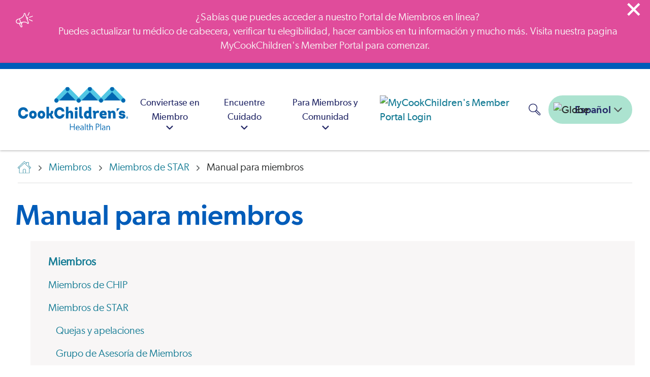

--- FILE ---
content_type: text/html; charset=utf-8
request_url: https://www.cookchp.org/es/members/star/member-handbooks/
body_size: 11927
content:




<!DOCTYPE html>
<html lang="es" >
<head>
    <meta charset="utf-8" />
    <meta http-equiv="X-UA-Compatible" content="IE=edge" />
    <meta name="viewport" content="width=device-width, initial-scale=1, maximum-scale=5" />
    <meta name="author" content="" />

<link href="https://www.cookchp.org/es/members/star/member-handbooks/" rel="canonical" />
    <meta name="title" property="title" content="Member Handbooks" />
<meta name="keywords" property="keywords" content="Member Handbooks" />
<meta name="description" property="description" content="Thank you for choosing Cook Children's Health Plan as your STAR (Medicaid) health plan. We know how important your health is to you. We will do all that we can to help you and your family with your health care needs." />

    <title> Member Handbooks</title>

    <link rel="stylesheet preload" href="/dist/fonts/fonts.css?v=1.0.0.504911232000000000" as="style" />
    <link rel="stylesheet preload" href="/dist/cc/styles.css?v=1.0.0.504911232000000000" as="style" />
    <link rel="apple-touch-icon" href="/favicon.ico" />
    <link rel="shortcut icon" href="/favicon.ico" />

    
    

    <script>
!function(T,l,y){var S=T.location,k="script",D="instrumentationKey",C="ingestionendpoint",I="disableExceptionTracking",E="ai.device.",b="toLowerCase",w="crossOrigin",N="POST",e="appInsightsSDK",t=y.name||"appInsights";(y.name||T[e])&&(T[e]=t);var n=T[t]||function(d){var g=!1,f=!1,m={initialize:!0,queue:[],sv:"5",version:2,config:d};function v(e,t){var n={},a="Browser";return n[E+"id"]=a[b](),n[E+"type"]=a,n["ai.operation.name"]=S&&S.pathname||"_unknown_",n["ai.internal.sdkVersion"]="javascript:snippet_"+(m.sv||m.version),{time:function(){var e=new Date;function t(e){var t=""+e;return 1===t.length&&(t="0"+t),t}return e.getUTCFullYear()+"-"+t(1+e.getUTCMonth())+"-"+t(e.getUTCDate())+"T"+t(e.getUTCHours())+":"+t(e.getUTCMinutes())+":"+t(e.getUTCSeconds())+"."+((e.getUTCMilliseconds()/1e3).toFixed(3)+"").slice(2,5)+"Z"}(),iKey:e,name:"Microsoft.ApplicationInsights."+e.replace(/-/g,"")+"."+t,sampleRate:100,tags:n,data:{baseData:{ver:2}}}}var h=d.url||y.src;if(h){function a(e){var t,n,a,i,r,o,s,c,u,p,l;g=!0,m.queue=[],f||(f=!0,t=h,s=function(){var e={},t=d.connectionString;if(t)for(var n=t.split(";"),a=0;a<n.length;a++){var i=n[a].split("=");2===i.length&&(e[i[0][b]()]=i[1])}if(!e[C]){var r=e.endpointsuffix,o=r?e.location:null;e[C]="https://"+(o?o+".":"")+"dc."+(r||"services.visualstudio.com")}return e}(),c=s[D]||d[D]||"",u=s[C],p=u?u+"/v2/track":d.endpointUrl,(l=[]).push((n="SDK LOAD Failure: Failed to load Application Insights SDK script (See stack for details)",a=t,i=p,(o=(r=v(c,"Exception")).data).baseType="ExceptionData",o.baseData.exceptions=[{typeName:"SDKLoadFailed",message:n.replace(/\./g,"-"),hasFullStack:!1,stack:n+"\nSnippet failed to load ["+a+"] -- Telemetry is disabled\nHelp Link: https://go.microsoft.com/fwlink/?linkid=2128109\nHost: "+(S&&S.pathname||"_unknown_")+"\nEndpoint: "+i,parsedStack:[]}],r)),l.push(function(e,t,n,a){var i=v(c,"Message"),r=i.data;r.baseType="MessageData";var o=r.baseData;return o.message='AI (Internal): 99 message:"'+("SDK LOAD Failure: Failed to load Application Insights SDK script (See stack for details) ("+n+")").replace(/\"/g,"")+'"',o.properties={endpoint:a},i}(0,0,t,p)),function(e,t){if(JSON){var n=T.fetch;if(n&&!y.useXhr)n(t,{method:N,body:JSON.stringify(e),mode:"cors"});else if(XMLHttpRequest){var a=new XMLHttpRequest;a.open(N,t),a.setRequestHeader("Content-type","application/json"),a.send(JSON.stringify(e))}}}(l,p))}function i(e,t){f||setTimeout(function(){!t&&m.core||a()},500)}var e=function(){var n=l.createElement(k);n.src=h;var e=y[w];return!e&&""!==e||"undefined"==n[w]||(n[w]=e),n.onload=i,n.onerror=a,n.onreadystatechange=function(e,t){"loaded"!==n.readyState&&"complete"!==n.readyState||i(0,t)},n}();y.ld<0?l.getElementsByTagName("head")[0].appendChild(e):setTimeout(function(){l.getElementsByTagName(k)[0].parentNode.appendChild(e)},y.ld||0)}try{m.cookie=l.cookie}catch(p){}function t(e){for(;e.length;)!function(t){m[t]=function(){var e=arguments;g||m.queue.push(function(){m[t].apply(m,e)})}}(e.pop())}var n="track",r="TrackPage",o="TrackEvent";t([n+"Event",n+"PageView",n+"Exception",n+"Trace",n+"DependencyData",n+"Metric",n+"PageViewPerformance","start"+r,"stop"+r,"start"+o,"stop"+o,"addTelemetryInitializer","setAuthenticatedUserContext","clearAuthenticatedUserContext","flush"]),m.SeverityLevel={Verbose:0,Information:1,Warning:2,Error:3,Critical:4};var s=(d.extensionConfig||{}).ApplicationInsightsAnalytics||{};if(!0!==d[I]&&!0!==s[I]){var c="onerror";t(["_"+c]);var u=T[c];T[c]=function(e,t,n,a,i){var r=u&&u(e,t,n,a,i);return!0!==r&&m["_"+c]({message:e,url:t,lineNumber:n,columnNumber:a,error:i}),r},d.autoExceptionInstrumented=!0}return m}(y.cfg);function a(){y.onInit&&y.onInit(n)}(T[t]=n).queue&&0===n.queue.length?(n.queue.push(a),n.trackPageView({})):a()}(window,document,{src: "https://js.monitor.azure.com/scripts/b/ai.2.gbl.min.js", crossOrigin: "anonymous", cfg: {instrumentationKey: 'ad436d17-acdc-4c4e-b4cb-ae6caef0b7ff', disableCookiesUsage: false }});
</script>

    <script type="application/ld+json" id="schemaBrand">
{
	"@context" : "http://schema.org",
	"@type" : "MedicalOrganization",
	"name" : "Cook Children's Health Care System",
	"alternateName" : ["Cook Children's Hospital","Cook Children's","Cook Childrens","Cook Hospital"],
	"brand" : "Cook Children's Health Care System",
	"location" : {
		"@type" : "Place",
		"address" : {
			"@type" : "PostalAddress",
			"streetAddress"		: "801 7th Ave",
			"addressLocality"	: "Fort Worth",
			"addressRegion"		: "TX",
			"postalCode"		: "76104",
			"addressCountry"	: "US"
		},
		"amenityFeature" : ["Wheelchair accessible entrance","Wheelchair accessible restroom"],
		"hasMap" : "https://goo.gl/maps/yW2iWMZwFvMkDS538",
		"geo" : {
			"@type": "GeoCoordinates",
			"latitude": "32.736276",
			"longitude": "-97.341191"
		},
		"smokingAllowed" : "False"
	},
	"url" : "https://cookchildrens.org",
	"logo": {
		"@type": "ImageObject",
		"representativeOfPage" : "True",
		"caption" : "Cook Children's Health Care System logo",
		"url": "https://cookchildrens.org/SiteCollectionImages/schema/logo-cookchildrens.png"
	},
	"image": {
		"@type": "ImageObject",
		"representativeOfPage" : "True",
		"caption" : "Cook Children's Health Care System photo",
		"url": "https://cookchildrens.org/SiteCollectionImages/Main/medical-center/bkgd-cookchildrensmedcenter2.jpg"
	},
	"slogan" : "Knowing that every child's life is sacred, it is the Promise of Cook Children's to improve the health of every child through the prevention and treatment of illness, disease and injury.",
	"description" : "Cook Children's offers more than 60 primary, specialty and urgent care locations throughout Texas. Improving the health of children through the prevention and treatment of illness, disease and injury.", 
	"sameAs" : [
			"http://www.facebook.com/cookchildrens",
			"http://www.twitter.com/cookchildrens",
			"https://www.linkedin.com/company/cook-children%27s-health-care-system",
			"https://www.youtube.com/cookchildrens",
			"https://www.instagram.com/cookchildrens",
			"https://en.wikipedia.org/wiki/Cook_Children%27s_Medical_Center"
		],
	"contactPoint" : [
	{
		"@type" : "ContactPoint",
		"contactType" : "customer service",
		"telephone" : "+1-682-885-4000",
		"email"		: "social@cookchildrens.org",
		"hoursAvailable" : "Mo-Su"
	},{
		"@type" : "ContactPoint",
		"contactType" : "Emergency referral/admission",
		"description" : "For emergency referrals.",
		"hoursAvailable" : "Mo-Su",
		"telephone"	: "+1-800-543-4878",
		"url" : "https://cookchildrens.org/locations/Pages/emergency-services.aspx"
	},{
		"@type" : "ContactPoint",
		"contactType" : "International referrals",
		"description" : "Our International Patient Services team will review each case and recommend the best treatment plan for a child visiting Cook Children's.",
		"hoursAvailable" : "Mo-Su",
		"telephone"	: "+1-682-885-4685",
		"url" : "https://cookchildrens.org/international/"
	}
	],
	"subOrganization" : [
	{
		"@type": "MedicalOrganization",
		"name" : "Cook Children's Medical Center",
		"url" : "https://cookchildrens.org/medical-center/",
		"description" : "The medical center is the cornerstone of Cook Children's, and offers advanced technologies, research and treatments, surgery, rehabilitation and ancillary services all designed to meet children's needs."
	},{
		"@type": "MedicalOrganization",
		"name" : "Cook Children's Physician Network",
		"url" : "https://cookchildrens.org/professionals/physician-network/",
		"description" : "Cook Children's Physician Network is the largest pediatric multi-specialty physician group in North Texas."
	},{
		"@type": "MedicalOrganization",
		"name" : "Cook Children's Home Health",
		"url" : "http://www.cookchildrenshomehealth.com/",
		"description" : "An alternative to hospital care for pediatric patients whose diseases or conditions allow them to continue recovery or rehabilitation at home."
	},{
		"@type": "Organization",
		"name" : "Cook Children's Health Plan",
		"url" : "http://www.cookchp.org/",
		"description" : "Providing health care for CHIP and STAR (Medicaid) members in Tarrant, Johnson, Denton, Parker, Hood, and Wise counties."
	}
	],
	"diversityPolicy" : "https://cookchildrens.org/about/compliance/Pages/Non-Discrimination-Policy.aspx",
	"ethicsPolicy" : "https://cookchildrens.org/about/compliance/Pages/Patient-Rights-and-Responsibilities.aspx",
	"potentialAction" : {
		"@type" : "SearchAction",
		"target" : "https://cookchildrens.org/search/Pages/default.aspx?k={k}"
	}
}
</script>

    

<script type="application/ld+json" id="schemaBreadcrumbs">
        {"@context":"https://schema.org","@type":"BreadcrumbList","itemListElement":[{"@type":"ListItem","item":{"@type":"Thing","@id":"https://www.cookchp.org/es/","name":"Cook Children\u0027s Health Plan"},"position":1},{"@type":"ListItem","item":{"@type":"Thing","@id":"https://www.cookchp.org/es/members/","name":"Miembros"},"position":2},{"@type":"ListItem","item":{"@type":"Thing","@id":"https://www.cookchp.org/es/members/star/","name":"Miembros de STAR"},"position":3},{"@type":"ListItem","item":{"@type":"Thing","@id":"https://www.cookchp.org/es/members/star/member-handbooks/","name":"Manual para miembros"},"position":4}]}
</script>

    <style>
.desktop .main-nav .brand .brand-image {min-width: 335px;height:auto;margin-right:30px;margin-top:10px;}

.desktop .main-nav .nav-item-dropdown .nav-item-link, .desktop .main-nav .nav-item-dropdown button, .desktop .main-nav .nav-item .nav-item-link, .desktop .main-nav .nav-item button {text-align:center;}

.media-card-text {flex: 1 1 0;}
.media-card-wrapper { width: 100%; }

.navbar.mobile .navbar-logo {max-height: 51px;}

.grant-program-criteria-list li:before {color: #2fb88a; content: "✓";}

.no-scroll { height: 100%; }
</style>



    <meta property="og:title" content="Member Handbooks" />
<meta property="og:type" content="website" />
<meta name="twitter:title" content="Member Handbooks" />
<meta name="twitter:card" content="summary" />
<meta property="og:description" content="Thank you for choosing Cook Children's Health Plan as your STAR (Medicaid) health plan. We know how important your health is to you. We will do all that we can to help you and your family with your health care needs." />
<meta name="twitter:description" content="Thank you for choosing Cook Children's Health Plan as your STAR (Medicaid) health plan. We know how important your health is to you. We will do all that we can to help you and your family with your health care needs." />
<meta property="og:image" content="https://www.cookchp.org/siteassets/images/social/og-cchp-default.jpg" />
<meta name="twitter:image" content="https://www.cookchp.org/siteassets/images/social/og-cchp-default.jpg" />

    <!-- Google Tag Manager -->
<script>
   dataLayer = [];
   (function (w, d, s, l, i) {
       w[l] = w[l] || []; w[l].push({
           'gtm.start':
                new Date().getTime(), event: 'gtm.js'
       }); var f = d.getElementsByTagName(s)[0],
             j = d.createElement(s), dl = l != 'dataLayer' ? '&l=' + l : ''; j.async = true; j.src =
             'https://www.googletagmanager.com/gtm.js?id=' + i + dl; f.parentNode.insertBefore(j, f);
   })(window, document, 'script', 'dataLayer', 'GTM-P7KFJ9Q');
</script>
<!-- End Google Tag Manager -->

    

        <script src="https://cdn.amplitude.com/libs/analytics-browser-2.11.8-min.js.gz"></script>
        <script>
            window.amplitude.init('ea0611ad819799a5b7d62fd790b0786f', {
                "fetchRemoteConfig": true,
                autocapture: {
                    attribution: true,
                    pageViews: true,
                    sessions: true,
                    formInteractions: false,
                    fileDownloads: true,
                    elementInteractions: false,
                },
            });
        </script>
</head>
<body>
    <!-- Google Tag Manager (noscript) -->
<noscript>
    <iframe src="https://www.googletagmanager.com/ns.html?id=GTM-P7KFJ9Q" height="0" width="0" style="display: none; visibility: hidden"></iframe>
</noscript>
<!-- End Google Tag Manager (noscript) -->

    



    <section class="small  banner-dismissible  dismiss"
            style="background-color: #E04C9B; color: #FFFFFF;"
            data-name="Alert-"
            data-value="aeecc630-e2a2-4cff-8a8e-c1b6be867744"
            data-exp="7">
        <div class="container">
                <button type="button" aria-label="close" class="close GTMBUTTON" classname="close">
                    x
                </button>
            

<div class="rich-text"><p style="color: #f8f6f6;"><img style="float: left; max-width: 35px;" src="/siteassets/images/icons/icon-megaphone-white-01.png" alt="icon-megaphone-white-01.png"> &iquest;Sab&iacute;as que puedes acceder a nuestro Portal de Miembros en l&iacute;nea? <br>Puedes actualizar tu m&eacute;dico de cabecera, verificar tu elegibilidad, hacer cambios en tu informaci&oacute;n y mucho m&aacute;s. Visita nuestra pagina <a title="MyCookChildren's Member Portal" href="https://mycookchildrens.cookchp.org/MyChartHealthPlan/Authentication/Login?lang=es-US" target="_blank" rel="noopener">MyCookChildren's Member Portal</a> para comenzar.</p></div>

        </div>
    </section>


    


<header class="header "
        style=""
        data-react-component="MainNavigation"
        data-props="{&quot;mainNav&quot;:[{&quot;categoryTitle&quot;:&quot;Conviertase en Miembro&quot;,&quot;columns&quot;:[{&quot;columnId&quot;:&quot;1b9bd2ae-7cf0-4c94-a9cf-1c13ed806080&quot;,&quot;title&quot;:&quot;Como califico?&quot;,&quot;showSearch&quot;:false,&quot;searchPlaceHolderText&quot;:&quot;&quot;,&quot;searchVerticalUrl&quot;:&quot;&quot;,&quot;links&quot;:[{&quot;title&quot;:&quot;Conviertase en Miembro&quot;,&quot;link&quot;:&quot;/es/join/&quot;,&quot;linkAriaLabel&quot;:&quot;Conviertase en Miembro&quot;,&quot;openInNewWindow&quot;:false},{&quot;title&quot;:&quot;Como hacer la solicitud&quot;,&quot;link&quot;:&quot;/es/join/how-to-apply/&quot;,&quot;linkAriaLabel&quot;:&quot;Como hacer la solicitud&quot;,&quot;openInNewWindow&quot;:false},{&quot;title&quot;:&quot;Asistencia para presentar la solicitud&quot;,&quot;link&quot;:&quot;/es/join/how-to-apply/application-assistance/&quot;,&quot;linkAriaLabel&quot;:&quot;Asistencia para presentar la solicitud&quot;,&quot;openInNewWindow&quot;:false}]},{&quot;columnId&quot;:&quot;e84c4ad7-5c83-46fe-aac2-550e5ddfa37c&quot;,&quot;title&quot;:&quot;Sobre Nosotros&quot;,&quot;showSearch&quot;:false,&quot;searchPlaceHolderText&quot;:&quot;&quot;,&quot;searchVerticalUrl&quot;:&quot;&quot;,&quot;links&quot;:[{&quot;title&quot;:&quot;Beneficios para Miembros&quot;,&quot;link&quot;:&quot;/es/join/benefits/&quot;,&quot;linkAriaLabel&quot;:&quot;Beneficios para Miembros&quot;,&quot;openInNewWindow&quot;:false},{&quot;title&quot;:&quot;Sobre Nosotros&quot;,&quot;link&quot;:&quot;/es/join/about-us/&quot;,&quot;linkAriaLabel&quot;:&quot;Sobre Nosotros&quot;,&quot;openInNewWindow&quot;:false},{&quot;title&quot;:&quot;Contactenos&quot;,&quot;link&quot;:&quot;/es/join/contact-us/&quot;,&quot;linkAriaLabel&quot;:&quot;Contactenos&quot;,&quot;openInNewWindow&quot;:false}]}]},{&quot;categoryTitle&quot;:&quot;Encuentre Cuidado&quot;,&quot;columns&quot;:[{&quot;columnId&quot;:&quot;b05b9346-e291-40fb-ac7d-f82fc194c7a2&quot;,&quot;title&quot;:&quot;Buscador de Proveedores&quot;,&quot;showSearch&quot;:false,&quot;searchPlaceHolderText&quot;:&quot;&quot;,&quot;searchVerticalUrl&quot;:&quot;&quot;,&quot;links&quot;:[{&quot;title&quot;:&quot;Buscador de Proveedores&quot;,&quot;link&quot;:&quot;/es/provider-search/&quot;,&quot;linkAriaLabel&quot;:&quot;Buscador de Proveedores&quot;,&quot;openInNewWindow&quot;:false}]}]},{&quot;categoryTitle&quot;:&quot;Para Miembros y Comunidad&quot;,&quot;ctaBlock&quot;:{&quot;heading&quot;:&quot;Portal para Miembros&quot;,&quot;text&quot;:&quot;\u003cp\u003eIngese para revisar su cobertura, revisar reclamos y autorizaciones, reemplazar una tarjeta de identificacion y mas. Aun no es miembro? Inscribase ahora o aprenda mas sobre los beneficios de miembro.\u003c/p\u003e&quot;,&quot;button&quot;:{&quot;label&quot;:&quot;Iniciar sesion&quot;,&quot;link&quot;:&quot;https://mycookchildrens.cookchp.org/MyChartHealthPlan/Authentication/Login?&quot;,&quot;target&quot;:&quot;_blank&quot;,&quot;relationship&quot;:&quot;noreferrer&quot;,&quot;buttonClass&quot;:&quot;score-button primary&quot;,&quot;componentName&quot;:&quot;Button&quot;}},&quot;columns&quot;:[{&quot;columnId&quot;:&quot;c547618a-d6b9-4681-bd8d-8d478562bfa7&quot;,&quot;title&quot;:&quot;Basicos para Miembros&quot;,&quot;showSearch&quot;:false,&quot;searchPlaceHolderText&quot;:&quot;&quot;,&quot;searchVerticalUrl&quot;:&quot;&quot;,&quot;links&quot;:[{&quot;title&quot;:&quot;Miembros CHIP&quot;,&quot;link&quot;:&quot;/es/members/chip/&quot;,&quot;linkAriaLabel&quot;:&quot;Miembros CHIP&quot;,&quot;openInNewWindow&quot;:false},{&quot;title&quot;:&quot;Miembros STAR&quot;,&quot;link&quot;:&quot;/es/members/star/&quot;,&quot;linkAriaLabel&quot;:&quot;Miembros STAR&quot;,&quot;openInNewWindow&quot;:false},{&quot;title&quot;:&quot;Miembros STAR Kids&quot;,&quot;link&quot;:&quot;/es/members/star-kids/&quot;,&quot;linkAriaLabel&quot;:&quot;Miembros STAR Kids&quot;,&quot;openInNewWindow&quot;:false},{&quot;title&quot;:&quot;Servicios de Valor Agregado&quot;,&quot;link&quot;:&quot;/es/members/value-added-services/&quot;,&quot;linkAriaLabel&quot;:&quot;Servicios de Valor Agregado&quot;,&quot;openInNewWindow&quot;:false},{&quot;title&quot;:&quot;Miembros embarazadas&quot;,&quot;link&quot;:&quot;/es/members/pregnant-members/&quot;,&quot;linkAriaLabel&quot;:&quot;Miembros embarazadas&quot;,&quot;openInNewWindow&quot;:false},{&quot;title&quot;:&quot;Programa Healthy Texas Women&quot;,&quot;link&quot;:&quot;/es/members/healthy-texas-women-program/&quot;,&quot;linkAriaLabel&quot;:&quot;Programa Healthy Texas Women&quot;,&quot;openInNewWindow&quot;:false},{&quot;title&quot;:&quot;Programas de Coordinacion de Servicio&quot;,&quot;link&quot;:&quot;/es/members/care-management-programs/&quot;,&quot;linkAriaLabel&quot;:&quot;Programas de Coordinacion de Servicio&quot;,&quot;openInNewWindow&quot;:false},{&quot;title&quot;:&quot;Farmacia para Miembros&quot;,&quot;link&quot;:&quot;/es/members/pharmacy/&quot;,&quot;linkAriaLabel&quot;:&quot;Farmacia para Miembros&quot;,&quot;openInNewWindow&quot;:false}]},{&quot;columnId&quot;:&quot;954a76eb-1e10-4ad1-bda8-a14c11bae7d2&quot;,&quot;title&quot;:&quot;Educacion para Miembros&quot;,&quot;showSearch&quot;:false,&quot;searchPlaceHolderText&quot;:&quot;&quot;,&quot;searchVerticalUrl&quot;:&quot;&quot;,&quot;links&quot;:[{&quot;title&quot;:&quot;Noticias HHSC&quot;,&quot;link&quot;:&quot;/es/members/hhsc-news/&quot;,&quot;linkAriaLabel&quot;:&quot;Noticias HHSC&quot;,&quot;openInNewWindow&quot;:false},{&quot;title&quot;:&quot;Noticias para Miembros&quot;,&quot;link&quot;:&quot;/es/members/member-news/&quot;,&quot;linkAriaLabel&quot;:&quot;Noticias para Miembros&quot;,&quot;openInNewWindow&quot;:false},{&quot;title&quot;:&quot;Recursos&quot;,&quot;link&quot;:&quot;/es/members/resources/&quot;,&quot;linkAriaLabel&quot;:&quot;Recursos&quot;,&quot;openInNewWindow&quot;:false},{&quot;title&quot;:&quot;My Wellness Screening&quot;,&quot;link&quot;:&quot;/es/members/my-wellness-screening-espanol/&quot;,&quot;linkAriaLabel&quot;:&quot;My Wellness Screening&quot;,&quot;openInNewWindow&quot;:false}]},{&quot;columnId&quot;:&quot;94ba2662-97f4-4254-836b-f3421f62b2ee&quot;,&quot;title&quot;:&quot;Informacion para la Comunidad&quot;,&quot;showSearch&quot;:false,&quot;searchPlaceHolderText&quot;:&quot;&quot;,&quot;searchVerticalUrl&quot;:&quot;&quot;,&quot;links&quot;:[{&quot;title&quot;:&quot;Alcance comunitario&quot;,&quot;link&quot;:&quot;/es/relaciones-comunitarias/&quot;,&quot;linkAriaLabel&quot;:&quot;Alcance comunitario&quot;,&quot;openInNewWindow&quot;:false},{&quot;title&quot;:&quot;Recursos para el Miembro&quot;,&quot;link&quot;:&quot;/es/members/resources/&quot;,&quot;linkAriaLabel&quot;:&quot;Recursos para el Miembro&quot;,&quot;openInNewWindow&quot;:false}]}]}],&quot;iconLink&quot;:{&quot;iconUrl&quot;:&quot;/globalassets/topnavaccount.svg&quot;,&quot;iconAltText&quot;:&quot;MyCookChildren\u0027s Member Portal Login&quot;,&quot;link&quot;:&quot;https://mycookchildrens.cookchp.org/MyChartHealthPlan/Authentication/Login?&quot;,&quot;linkAriaLabel&quot;:&quot;MyCookChildren\u0027s Member Portal Login&quot;,&quot;openInNewWindow&quot;:false},&quot;languages&quot;:{&quot;iconUrl&quot;:&quot;/globalassets/icons/language-globe2.svg&quot;,&quot;iconAltText&quot;:&quot;Globe&quot;,&quot;enabled&quot;:true,&quot;languageNodes&quot;:[{&quot;title&quot;:&quot;English&quot;,&quot;link&quot;:&quot;/members/star/member-handbooks/&quot;,&quot;selected&quot;:false},{&quot;title&quot;:&quot;Espa&#xF1;ol&quot;,&quot;link&quot;:&quot;/es/members/star/member-handbooks/&quot;,&quot;selected&quot;:true}]},&quot;logo&quot;:{&quot;homeUrl&quot;:&quot;/es/&quot;,&quot;homeUrlAriaLabel&quot;:&quot;Cook Children\u0027s Health Plan&quot;,&quot;logoSrc&quot;:&quot;/siteassets/images/cchp_standard_spot.svg&quot;,&quot;altText&quot;:&quot;Cook Children\u0027s&quot;,&quot;openInNewWindow&quot;:false},&quot;hideSearch&quot;:false,&quot;searchBar&quot;:{&quot;menuIconUrl&quot;:&quot;/siteassets/images/topnavsearch2.svg&quot;,&quot;menuIconAltText&quot;:&quot;Search&quot;,&quot;searchPlaceholder&quot;:&quot; Ingrese palabra clave&quot;,&quot;searchButtonIcon&quot;:&quot;&quot;,&quot;searchButtonAltText&quot;:&quot;Search&quot;,&quot;searchPageUrl&quot;:&quot;/es/search/&quot;,&quot;predefinedSearch&quot;:{&quot;label&quot;:&quot;Busquedas Populares&quot;,&quot;keywords&quot;:[{&quot;term&quot;:&quot;CHIP&quot;,&quot;value&quot;:&quot;CHIP&quot;,&quot;ariaLabel&quot;:&quot;CHIP&quot;}]}}}">
</header>

    <main class="page-wrapper">
        



<main class="page-wrapper">
    


<div class="breadcrumb-wrapper container">
    <ol class="breadcrumb">
        <li class="breadcrumb-item">
                <a href="/">
                    <span class="breadcrumb-home-icon">
                        



<svg width="26px" height="24px" viewBox="0 0 26 24" version="1.1" xmlns="http://www.w3.org/2000/svg" xmlns:xlink="http://www.w3.org/1999/xlink"><title>Home</title><g id="Location-Detail-V1" stroke="none" stroke-width="1" fill="none" fill-rule="evenodd"><g id="Location-Detail-Desktop1" transform="translate(-225.000000, -160.000000)"><rect fill="#FFFFFF" x="0" y="0" width="1920" height="7434"></rect><g id="breadcrumb" transform="translate(225.000000, 155.000000)" fill="#147B94" fill-rule="nonzero"><g id="home-icon" transform="translate(0.000000, 5.000000)"><path d="M25.7400567,11.8588478 C25.7400567,11.8588478 25.7400567,11.8588478 25.7400567,11.8588478 L21.7667593,8.06530612 L21.7667593,2.15468871 C21.7667593,1.95050375 21.6048043,1.78930509 21.3996612,1.78930509 L17.4479579,1.78930509 C17.2428148,1.78930509 17.0808597,1.95050375 17.0808597,2.15468871 L17.0808597,3.57323689 L13.6042246,0.241797985 C13.2695175,-0.0805993283 12.7404643,-0.0805993283 12.4057572,0.241797985 L0.269925091,11.8588478 C0.0971730327,12.0200465 0,12.2457246 0,12.4714027 C0,12.7078274 0.086376029,12.922759 0.248331084,13.0839576 L1.03651235,13.8684578 C1.20926441,14.040403 1.42520448,14.115629 1.65194156,14.115629 C1.85708462,14.115629 2.0730247,14.040403 2.23497975,13.8899509 L2.75323593,13.4278481 L2.75323593,22.9815552 C2.75323593,23.1857401 2.91519098,23.3469388 3.12033405,23.3469388 L10.5270785,23.3469388 L15.4721062,23.3469388 L22.8788507,23.3469388 C23.0839938,23.3469388 23.2459488,23.1857401 23.2459488,22.9815552 L23.2459488,13.4385947 L23.764205,13.9006975 C24.1097091,14.2123482 24.6279653,14.2016017 24.9626724,13.8792043 L25.7508537,13.0947042 C25.9128087,12.9335056 26.0099817,12.7078274 25.9991847,12.4821493 C25.9991847,12.2457246 25.9128087,12.0200465 25.7400567,11.8588478 Z M10.9049737,22.6269181 L10.9049737,17.5867734 C10.9049737,16.4368897 11.844313,15.5019375 12.9995924,15.5019375 C14.1548718,15.5019375 15.0942111,16.4368897 15.0942111,17.5867734 L15.0942111,22.6269181 L10.9049737,22.6269181 Z M22.5117526,12.7723069 L22.5117526,22.6269181 L15.8392043,22.6269181 L15.8392043,17.5867734 C15.8392043,16.0285198 14.5651579,14.7604237 12.9995924,14.7604237 C11.4340268,14.7604237 10.1599804,16.0285198 10.1599804,17.5867734 L10.1599804,22.6269181 L3.49822918,22.6269181 L3.49822918,12.7723069 L8.79955796,7.94709377 L12.9240133,4.19653836 C12.9240133,4.19653836 12.9240133,4.19653836 12.9240133,4.19653836 C12.9348104,4.18579179 12.9456074,4.18579179 12.9564044,4.17504521 C12.9779984,4.16429863 12.9887954,4.16429863 13.0103894,4.16429863 C13.0427804,4.16429863 13.0751714,4.17504521 13.0967654,4.19653836 L22.5117526,12.7723069 Z M25.2325975,12.5681219 L24.4444162,13.3526221 C24.4012282,13.3956084 24.3256492,13.3956084 24.2716642,13.3526221 L13.5826306,3.65920951 C13.5610366,3.63771635 13.5394426,3.62696978 13.5178485,3.60547662 C13.2155324,3.3797985 12.7944493,3.36905192 12.4813362,3.60547662 C12.4597422,3.62696978 12.4381482,3.63771635 12.4165542,3.65920951 L2.87200297,12.3316972 C2.87200297,12.3316972 2.87200297,12.3316972 2.87200297,12.3316972 L1.73831758,13.3633686 C1.68433257,13.4063549 1.61955054,13.4063549 1.56556553,13.3633686 L0.777384261,12.5788685 C0.744993251,12.5466288 0.744993251,12.514389 0.744993251,12.4928959 C0.744993251,12.4714027 0.744993251,12.439163 0.788181265,12.4069233 L12.9132163,0.779126841 C12.9348104,0.757633686 12.9672014,0.746887109 12.9995924,0.746887109 C13.0319834,0.746887109 13.0643744,0.757633686 13.0859684,0.779126841 L17.1888298,4.70162749 C17.2967998,4.80909326 17.4587549,4.83058641 17.5883189,4.77685353 C17.72868,4.72312064 17.815056,4.58341514 17.815056,4.43296306 L17.815056,2.52007233 L21.0217661,2.52007233 L21.0217661,8.22650478 C21.0217661,8.32322397 21.0649541,8.41994317 21.1405331,8.49516921 L25.2218005,12.4069233 C25.2541915,12.439163 25.2541915,12.4714027 25.2649885,12.4928959 C25.2649885,12.5036425 25.2649885,12.5358822 25.2325975,12.5681219 Z" id="Shape"></path></g></g></g></g></svg>


                    </span>
                </a>
        </li>

            <li class="breadcrumb-item">
                <a href="/es/members/">
                    <span>Miembros</span>
                </a>
            </li>
            <li class="breadcrumb-item">
                <a href="/es/members/star/">
                    <span>Miembros de STAR</span>
                </a>
            </li>
            <li class="breadcrumb-item">
                <a href="/es/members/star/member-handbooks/">
                    <span>Manual para miembros</span>
                </a>
            </li>
    </ol>
</div>



<div class="interior-page">
    <div class="top-content-wrapper">
        <div class="content-wrapper">
            <div class="document-header">
                <h1 data-epi-type="title">Manual para miembros</h1>
            </div>


            <div class="content-area" data-epi-type="content">
                    <div class="right-content">
                            


    <div class="score-accordion section-menu-wrapper">
        <div class="score-accordion-panel">
            <div class="panel-heading">
                <div class="panel-title">
                    <button type="button"
                            class="accordion-button"
                            data-target="#sectionMenu"
                            aria-expanded="false"
                            aria-controls="accordion1">
                        In This Section
                    </button>
                </div>
            </div><div id="sectionMenu" class="panel-collapse collapse">
                <div class="panel-body">
                    <div class="bg-lightgrey">
                        <ul class="main">
                            <li class="section-menu-item ">

                                <a href="/es/members/" aria-label="Miembros" class="GTMMENU" target="_self">
                                    Miembros
                                </a>
                            </li>
                        </ul>
                        <ul class="level-1">
                                <li class="section-menu-item ">

                                    <a href="/es/members/chip/" aria-label="Miembros de CHIP" class="GTMMENU" target="_self">
                                        Miembros de CHIP
                                    </a>

                                </li>
                                <li class="section-menu-item ">

                                    <a href="/es/members/star/" aria-label="Miembros de STAR" class="GTMMENU" target="_self">
                                        Miembros de STAR
                                    </a>

                                        <ul class="level-2">

                                            <li class="section-menu-item ">

                                                <a href="/es/members/star/complaints-and-appeals/" class="GTMMENU" target="_self">
                                                    Quejas y apelaciones
                                                </a>

                                            </li>
                                            <li class="section-menu-item ">

                                                <a href="/es/members/star/member-advisory-group/" class="GTMMENU" target="_self">
                                                    Grupo de Asesor&#xED;a de Miembros
                                                </a>

                                            </li>
                                            <li class="section-menu-item ">

                                                <a href="/es/members/star/replace-your-id-card/" class="GTMMENU" target="_self">
                                                    Reemplazar su tarjeta de identificaci&#xF3;n
                                                </a>

                                            </li>
                                            <li class="section-menu-item ">

                                                <a href="/es/members/star/benefits/" class="GTMMENU" target="_self">
                                                    Beneficios STAR
                                                </a>

                                            </li>
                                            <li class="section-menu-item ">

                                                <a href="/es/members/star/STAR-Forms/" class="GTMMENU" target="_self">
                                                    Formularios STAR
                                                </a>

                                            </li>
                                            <li class="section-menu-item active">

                                                <a href="/es/members/star/member-handbooks/" class="GTMMENU" target="_self">
                                                    Manual para miembros
                                                </a>

                                            </li>
                                            <li class="section-menu-item ">

                                                <a href="/es/members/star/rights-and-responsibilities/" class="GTMMENU" target="_self">
                                                    Derechos y responsabilidades
                                                </a>

                                            </li>
                                            <li class="section-menu-item ">

                                                <a href="/es/members/star/well-child-exams/" class="GTMMENU" target="_self">
                                                    Ex&#xE1;menes de ni&#xF1;o sano
                                                </a>

                                            </li>
                                            <li class="section-menu-item ">

                                                <a href="/es/members/star/star-en-lugar-de-servicios/" aria-label="En lugar de servicios" class="GTMMENU" target="_self">
                                                    En lugar de servicios
                                                </a>

                                            </li>
                                        </ul>
                                </li>
                                <li class="section-menu-item ">

                                    <a href="/es/members/star-kids/" aria-label="Miembros de STAR Kids" class="GTMMENU" target="_self">
                                        Miembros de STAR Kids
                                    </a>

                                </li>
                                <li class="section-menu-item ">

                                    <a href="/es/members/pregnant-members/" aria-label="Miembros embarazadas" class="GTMMENU" target="_self">
                                        Miembros embarazadas
                                    </a>

                                </li>
                                <li class="section-menu-item ">

                                    <a href="/es/members/resources/" aria-label="Recursos" class="GTMMENU" target="_self">
                                        Recursos
                                    </a>

                                </li>
                                <li class="section-menu-item ">

                                    <a href="/es/members/pharmacy/" aria-label="Beneficio de Farmacia" class="GTMMENU" target="_self">
                                        Beneficio de Farmacia
                                    </a>

                                </li>
                                <li class="section-menu-item ">

                                    <a href="/es/members/care-management-programs/" aria-label="Programas de administraci&#xF3;n de la atenci&#xF3;n" class="GTMMENU" target="_self">
                                        Programas de administraci&#xF3;n de la atenci&#xF3;n
                                    </a>

                                </li>
                                <li class="section-menu-item ">

                                    <a href="/es/members/hhsc-news/" aria-label="Noticias de HHS" class="GTMMENU" target="_self">
                                        Noticias de HHS
                                    </a>

                                </li>
                                <li class="section-menu-item ">

                                    <a href="/es/members/member-news/" aria-label="Noticias para miembros" class="GTMMENU" target="_self">
                                        Noticias para miembros
                                    </a>

                                </li>
                                <li class="section-menu-item ">

                                    <a href="/es/covid-19-information/" aria-label="Informaci&#xF3;n sobre el COVID-19" class="GTMMENU" target="_self">
                                        Informaci&#xF3;n sobre el COVID-19
                                    </a>

                                </li>
                        </ul>
                    </div>
                </div>
            </div>
        </div>
    </div>

                    </div>
                <div class="top-content">
                    




                        <div class="rte-content">
                            

<div class="rich-text"><p>H&aacute;ganos saber si le gustar&iacute;a que se le env&iacute;e una copia impresa del Manual para miembros. Llame a nuestro departamento de Servicios al Miembro al&nbsp;<a id="dceLink-2" class="dcelink" style="text-decoration: none;" title="1-800-964-2247" href="tel:1-800-964-2247">1-800-964-2247</a>&nbsp;para solicitar uno. Si desea un directorio de proveedores impreso, llame a Servicios para Miembros. Se le enviar&aacute; un directorio por correo dentro de los 5 d&iacute;as h&aacute;biles, sin cargo.</p>
<p><a class="score-button secondary md" title="Descargue el Manual para miembros de STAR" href="/siteassets/documents/pdfs/member-handbooks/2025/spanish/cchp-star-handbook-spa.08.28.25v3.pdf" target="_blank" rel="noopener">Descargue el Manual para miembros de STAR</a></p>
<p><iframe style="height: 100vh;" src="/siteassets/documents/pdfs/member-handbooks/2025/spanish/cchp-star-handbook-spa.08.28.25v3.pdf#toolbar=0&amp;navpanes=0" width="95%" height="100%" allowfullscreen="allowfullscreen">
</iframe></p></div>
                        </div>
                    

                    

                </div>
            </div>
        </div>
    </div>
    

</div>
</main>


<script defer="defer" src="/Util/Find/epi-util/find.js"></script>
<script>
document.addEventListener('DOMContentLoaded',function(){if(typeof FindApi === 'function'){var api = new FindApi();api.setApplicationUrl('/');api.setServiceApiBaseUrl('/find_v2/');api.processEventFromCurrentUri();api.bindWindowEvents();api.bindAClickEvent();api.sendBufferedEvents();}})
</script>


    </main>
    


<footer class="footer" >
    <div class="footer-wrapper bg-lightgrey">
        <div data-react-component="FooterNavigation" data-props='{"upperFooter":{"upperFooterCol1":[{"childPages":[{"highlighted":false,"indented":false,"title":"1-800-964-2247","link":"tel:1-800-964-2247","linkAriaLabel":"phone","openInNewWindow":false}],"title":"Servicios para los miembros","link":"","openInNewWindow":false},{"childPages":[{"highlighted":false,"indented":false,"title":"1-888-243-3312","link":"tel:1-888-243-3312","linkAriaLabel":"1-888-243-3312","openInNewWindow":false}],"title":"Servicios para proveedores","link":"","openInNewWindow":false}],"upperFooterCol2":[{"childPages":[{"highlighted":false,"indented":false,"title":"711 or 1-800-735-2988","link":"tel:1-800-735-2988","linkAriaLabel":"711 or 1-800-735-2988","openInNewWindow":false}],"title":"Sin costo TTY/TDD","link":"","openInNewWindow":false}],"upperFooterCol3":[{"childPages":[{"highlighted":false,"indented":false,"title":"Carreras","link":"https://cookchildrenscareers.hctsportals.com/jobs/search?","linkAriaLabel":"Carreras","openInNewWindow":true},{"highlighted":false,"indented":false,"title":"Contáctenos","link":"/es/join/contact-us/","linkAriaLabel":"Contáctenos","openInNewWindow":false},{"highlighted":false,"indented":false,"title":"Officer of Inspector General","link":"https://oig.hhs.texas.gov/","linkAriaLabel":"Officer of Inspector General","openInNewWindow":true},{"highlighted":false,"indented":false,"title":"Declaracion de privacidad","link":"/siteassets/documents/star-notice-privacy-practices-sp.pdf","linkAriaLabel":"Declaracion de privacidad","openInNewWindow":true}],"title":"Sobre nosotros","link":"/es/join/about-us/","openInNewWindow":false}]},"lowerFooter":{"socialButtons":[]},"topBorderColor":"#F99D20"}'></div>
            <div class="middle-footer">
                <div class="container flex-wrap pb-14">
                    



<div class="score-image-wrapper m-auto">

<img src="/siteassets/blocks/layout/health-plan-footer/hhsclogos.png" alt="" />
</div>


<div class="rich-text  ">
    

<div class="rich-text"><p>&nbsp;</p>
<p style="text-align: center;">&copy; Cook Children's Health Plan<br />Fort Worth, Texas |&nbsp;<a class="GTMPHONE" style="text-decoration: none;" title="Call 1-800-964-2247" href="tel:800-964-2247">1-800-964-2247</a></p></div>
</div>

                </div>
            </div>

    </div>
</footer>

    <script defer="defer" src="/Util/Find/epi-util/find.js"></script>
<script>
document.addEventListener('DOMContentLoaded',function(){if(typeof FindApi === 'function'){var api = new FindApi();api.setApplicationUrl('/');api.setServiceApiBaseUrl('/find_v2/');api.processEventFromCurrentUri();api.bindWindowEvents();api.bindAClickEvent();api.sendBufferedEvents();}})
</script>

    <script type="text/javascript">
<!-- Global site tag (gtag.js) - Google Analytics -->
<script async src="https://www.googletagmanager.com/gtag/js?id=UA-6550644-4"></script>
<script>
  window.dataLayer = window.dataLayer || [];
  function gtag(){dataLayer.push(arguments);}
  gtag('js', new Date());

  gtag('config', 'UA-6550644-4');
</script>
</script>

    <script rel="preload" src="/dist/vendor.js?v=1.0.0.504911232000000000" as="script"></script>
    <script rel="preload" src="/dist/main.js?v=1.0.0.504911232000000000" as="script"></script>
    <!-- Youtube Iframe API implementation start -->
    <script>
        const ytIframeScript = document.createElement('script');

        ytIframeScript.src = "https://www.youtube.com/iframe_api";
        const firstScriptTag = document.getElementsByTagName('script')[0];
        firstScriptTag.parentNode.insertBefore(ytIframeScript, firstScriptTag);

        var player;

        function onYouTubeIframeAPIReady() {
            console.log('Youtube iframe API ready!');
            const ytPlayers = document.querySelectorAll('.youtube-iframe');
            if (ytPlayers.length > 0) {
                ytPlayers.forEach((ytPlayer) => {
                    player = new YT.Player(ytPlayer.id, {
                        height: '315',
                        width: '560',
                        videoId: ytPlayer.dataset.id,
                        playerVars: {
                            'playsinline': 1,
                            'rel': 0,
                            'enablejsapi': 1,
                            'autoplay': 0,
                            'frameborder': 0
                        },
                        events: {
                            'onReady': onYTPlayerReady,
                            'onStateChange': onYTPlayerStateChange
                        }
                    });
                });
            }
        }

        function playVideo(event) {
            event.target.playVideo();
        }

        function onYTPlayerReady(event) {
            let currentPlayer = event.target.g;
            currentPlayer.parentElement.addEventListener('click', () => {
                playVideo(event);
            });
            currentPlayer.parentElement.addEventListener('keyup', (e) => {
                if (e.keyCode === 13) {
                    playVideo(event);
                }
            });
        }

        function onYTPlayerStateChange(event) {
            let currentPlayer = event.target.g;
            if (event.data == YT.PlayerState.PLAYING) {
                currentPlayer.parentElement.classList.add('yt-playing');
                currentPlayer.parentElement.style.background = null;
            }
        }
    </script>
    <!-- Youtube Iframe API implementation end -->
</body>
</html>


--- FILE ---
content_type: image/svg+xml
request_url: https://www.cookchp.org/siteassets/images/cchp_standard_spot.svg
body_size: 3970
content:
<?xml version="1.0" encoding="utf-8"?>
<!-- Generator: Adobe Illustrator 27.0.0, SVG Export Plug-In . SVG Version: 6.00 Build 0)  -->
<svg version="1.1" id="Layer_1" xmlns="http://www.w3.org/2000/svg" xmlns:xlink="http://www.w3.org/1999/xlink" x="0px" y="0px"
	 viewBox="0 0 579.5 227.3" style="enable-background:new 0 0 579.5 227.3;" xml:space="preserve">
<style type="text/css">
	.st0{clip-path:url(#SVGID_00000040541968002685637140000014661520446174789513_);}
	.st1{clip-path:url(#SVGID_00000075853867740237438000000007831295550224491953_);fill:#51C7E4;}
	.st2{clip-path:url(#SVGID_00000064328823701252874660000016585430007462283683_);fill:#0067B1;}
	.st3{clip-path:url(#SVGID_00000034784621330864405400000008321419955121288599_);fill:#0067B1;}
	.st4{clip-path:url(#SVGID_00000112599126085271959410000008680072492052401315_);fill:#0067B1;}
	.st5{clip-path:url(#SVGID_00000034056021761409186840000010055270318028478383_);fill:#0067B1;}
	.st6{clip-path:url(#SVGID_00000125591206965511006490000004281510908683182722_);fill:#0067B1;}
	.st7{clip-path:url(#SVGID_00000025404969677353378290000007134461179084959898_);fill:#0067B1;}
	.st8{clip-path:url(#SVGID_00000176743808774909125920000002633294491401699209_);fill:#0067B1;}
	.st9{clip-path:url(#SVGID_00000168826467797085409690000001939464968992861081_);fill:#0067B1;}
	.st10{clip-path:url(#SVGID_00000155826878209724169560000017678034856268267914_);fill:#0067B1;}
	.st11{clip-path:url(#SVGID_00000164510700770178228220000004319947266726767520_);fill:#0067B1;}
	.st12{clip-path:url(#SVGID_00000116942330650345616130000000825413059257523099_);fill:#0067B1;}
</style>
<g id="cc_x5F_logo_x5F_hp_2_">
	<g>
		<g>
			<defs>
				<rect id="SVGID_1_" x="1.1" width="578.4" height="227.3"/>
			</defs>
			<clipPath id="SVGID_00000067228599456340899900000013858129986480749710_">
				<use xlink:href="#SVGID_1_"  style="overflow:visible;"/>
			</clipPath>
			<g style="clip-path:url(#SVGID_00000067228599456340899900000013858129986480749710_);">
				<g>
					<defs>
						<rect id="SVGID_00000163068124718872153050000004142857591553274514_" x="1.1" width="578.4" height="227.3"/>
					</defs>
					<clipPath id="SVGID_00000029747812699730136980000013534059470743468196_">
						<use xlink:href="#SVGID_00000163068124718872153050000004142857591553274514_"  style="overflow:visible;"/>
					</clipPath>
					<path style="clip-path:url(#SVGID_00000029747812699730136980000013534059470743468196_);fill:#51C7E4;" d="M560.9,63.1
						L502.8,3.5c-4-4.6-10.7-4.8-14.9-0.4l-51.1,52.4l-50.9-52c-4-4.6-10.7-4.8-14.9-0.4l-51.3,52.4l-51.1-52
						c-4-4.6-10.7-4.8-14.9-0.4l-58.5,60c-4.2,4.4-4.4,11.5-0.4,16.1c4,4.6,10.7,4.8,14.9,0.4l51.3-52.4l51.3,52.4
						c4.2,4.4,10.9,4.1,14.9-0.4l51.1-52l51.3,52.4c4.2,4.4,10.9,4.1,14.9-0.4l50.7-52l51.3,52.4c4.2,4.4,10.9,4.1,14.9-0.4
						C565.4,74.4,565.2,67.2,560.9,63.1"/>
				</g>
				<g>
					<defs>
						<rect id="SVGID_00000151546112715367515980000012572286226533836426_" x="1.1" width="578.4" height="227.3"/>
					</defs>
					<clipPath id="SVGID_00000075137571582665326550000000039136415319350937_">
						<use xlink:href="#SVGID_00000151546112715367515980000012572286226533836426_"  style="overflow:visible;"/>
					</clipPath>
					<path style="clip-path:url(#SVGID_00000075137571582665326550000000039136415319350937_);fill:#0067B1;" d="M28.7,106.6
						c11.1,0,23.2,6.5,25.4,22H40.7c-2-6.1-6.1-8.3-11.7-8.3c-8.3,0-13.5,6.7-13.5,16.3c0,8.5,5.2,16.1,13.5,16.1
						c5.9,0,10.5-2.8,11.9-9.1h13.5c-2,16.5-14.1,23.1-25.6,23.1c-13.9,0-27.7-10.4-27.7-30C1.1,116.6,14.8,106.6,28.7,106.6
						 M99.2,145.5c0-14.1-9.9-20.9-20-20.9c-9.9,0-19.6,6.7-19.6,20.9s9.9,21.1,20,21.1C89.3,166.4,99.2,159.5,99.2,145.5
						 M72.8,145.5c0-5.9,3.4-8.5,6.9-8.5c3.2,0,6.7,2.6,6.7,8.5c0,5.7-3.2,8.7-6.7,8.7C76.2,154.2,72.8,151.4,72.8,145.5
						 M143.8,145.5c0-14.1-9.9-20.9-20-20.9c-9.9,0-19.6,6.7-19.6,20.9s9.9,21.1,20,21.1C134.1,166.4,143.8,159.5,143.8,145.5
						 M117.4,145.5c0-5.9,3.4-8.5,6.9-8.5c3.2,0,6.7,2.6,6.7,8.5c0,5.7-3.2,8.7-6.7,8.7S117.4,151.4,117.4,145.5 M163.6,139.2v-34.6
						h-13.1v60.7h13.1v-15.2h1.4c0.6,0,1.6-0.2,2.4-0.4l7.3,15.7H188V164l-9.7-18.7c6.9-4.8,8.3-11.7,7.9-20h-12.5
						c0,7-1,13.9-8.7,13.9H163.6z M219.5,106.6c11.1,0,23.2,6.5,25.4,22h-13.7c-2-6.1-6.1-8.3-11.7-8.3c-8.3,0-13.5,6.7-13.5,16.3
						c0,8.5,5.2,16.1,13.5,16.1c5.9,0,10.5-2.8,11.9-9.1H245c-2,16.5-14.1,23.1-25.6,23.1c-13.7,0-27.7-10.2-27.7-30
						C191.9,116.6,205.6,106.6,219.5,106.6 M290.6,165.3v-22.8c0-10.2-3.6-18.1-14.5-18.1c-4.2,0-8.5,2.2-10.3,6.1v-25.9h-13.1v60.7
						h13.1v-22.6c0-4.6,3.2-7.2,6.3-7.2c2.8,0,5.2,2.4,5.2,7v22.8H290.6z M298.9,114.2c0,5.4,3.8,8,7.7,8s7.5-2.8,7.5-8
						c0-5.2-3.6-7.8-7.5-8C302.7,105.9,298.9,108.8,298.9,114.2 M313,126h-13.1v39.4H313V126z M322.3,104.6v43.9
						c0,15.4,8.3,18.5,19.8,16.3l-0.4-10.7c-4,0.7-6.5-0.4-6.5-5.9v-43.7H322.3z M374.8,160.1c0.2,7.8,8.7,7,13.7,5.7v-7.8
						c-3.2,0-3-1.3-3-4.6v-48.7h-13.1v21.5c-2.4-1.1-4.8-1.5-7.3-1.5c-9.9,0-18.2,8.9-18.2,21.1c0,12,6.5,21.1,17.8,20.9
						C369.1,166.4,373,164.3,374.8,160.1 M372.6,147.3c0,3.7-2,7-5.7,7c-4.6,0-6.5-3.7-6.5-8.5c0-5.4,3-8.5,7.1-8.7
						c1.6,0,3.2,0.4,5,1.3V147.3z M409.1,131c-0.6-7.8-10.7-6.7-15.7-5.4v7.8c3.2,0,3.2,1.5,3.2,4.6v27.4h12.9v-19.8
						c0-6.1,3.8-9.1,8.3-9.4c2,0,4.2,0.4,6.5,2l2.6-11.5c-2-1.7-4.8-2.4-7.5-2.4C415,124.4,410.5,126.6,409.1,131 M448.7,124.4
						c-9.5,0-19.8,6.3-19.8,20.9c0,13.7,9.1,21.1,21.6,21.1c5.2,0,10.3-1.3,14.9-3.7l-1.4-10.2c-2.8,1.3-7.7,2.6-12.1,2.6
						c-4.8,0-9.1-1.5-9.7-6.3h23C468.5,134.9,463,124.7,448.7,124.4 M442.2,140.8c0.6-3.5,3.4-5.9,6.5-5.9c3.4,0,5.9,2.2,5.7,5.9
						H442.2z M512.7,165.3v-22.8c0.2-10-3.6-18.1-14.5-18.1c-4.2,0-8.7,2.2-10.7,6.3c-0.2-7.8-10.7-7-15.9-5.7v7.8
						c3.2,0,3.2,1.5,3.2,4.6v27.8h13.1v-22.6c0-4.8,3.2-7.2,6.3-7.2c2.8,0,5.5,2.4,5.5,7v22.8H512.7z M529.6,152.9
						c0.2,11.5,9.1,13.7,17.8,13.7c8.5,0,16.8-4.4,17-13.3c0.2-10.7-8.5-12-16.8-12.8c-1.8-0.2-4.6-0.4-4.2-2.8
						c0-1.7,1.8-2.6,3.8-2.6c2.2,0,4.4,1.1,4.6,3h11.5c0.4-8.9-7.9-13.5-16.4-13.5c-8.3,0-16.6,4.1-16.6,13.5
						c0,9.8,9.5,11.3,16.8,12.2c2,0.2,4,0.7,4,3c0,2.2-2.2,3.3-4.2,3.3s-4.2-1.1-4.2-3.5h-13.1V152.9z M532.7,112.3h-13.1
						c-0.6,0-1,0.7-1,1.1v14.1c0,0.9,1,1.3,1.6,0.7l13.3-14.4C534.1,113.3,533.5,112.3,532.7,112.3 M260.9,27l-43.4,44.4h86.8
						L260.9,27z M378.2,27l-43.4,44.4h86.8L378.2,27z M495.1,27l-43.2,44.4h86.4L495.1,27z M202.4,82.7c5.9,0,10.5-5,10.5-11.3
						S208.2,60,202.4,60c-5.9,0-10.5,5-10.5,11.3C191.9,77.4,196.5,82.7,202.4,82.7 M260.9,22.6c5.9,0,10.5-5,10.5-11.3
						S266.8,0,260.9,0c-5.9,0-10.5,5-10.5,11.3S255.3,22.6,260.9,22.6 M319.7,82.7c5.9,0,10.5-5,10.5-11.3S325.5,60,319.7,60
						s-10.5,5-10.5,11.3C309.2,77.4,313.8,82.7,319.7,82.7 M447.3,71.1c0-6.3-4.6-11.3-10.5-11.3s-10.5,5-10.5,11.3
						c0,6.3,4.6,11.3,10.5,11.3C442.6,82.7,447.3,77.4,447.3,71.1 M378.2,22.6c5.9,0,10.5-5,10.5-11.3S384.1,0,378.2,0
						s-10.5,5-10.5,11.3S372.4,22.6,378.2,22.6 M564.4,71.1c0-6.3-4.6-11.3-10.5-11.3c-5.9,0-10.5,5-10.5,11.3
						c0,6.3,4.6,11.3,10.5,11.3C559.5,82.7,564.4,77.4,564.4,71.1 M495.1,22.6c5.9,0,10.5-5,10.5-11.3S501,0,495.1,0
						s-10.5,5-10.5,11.3S489.3,22.6,495.1,22.6 M579.5,160.8c0,0.9-0.2,1.7-0.4,2.6c-0.4,0.7-0.8,1.3-1.2,1.7
						c-0.6,0.4-1,0.9-1.8,1.1c-0.6,0.2-1.2,0.4-2,0.4c-0.6,0-1.4-0.2-2-0.4c-0.6-0.2-1.2-0.7-1.8-1.1c-0.6-0.4-1-1.1-1.2-1.7
						c-0.4-0.7-0.4-1.5-0.4-2.6c0-0.9,0.2-1.7,0.4-2.6c0.4-0.7,0.8-1.3,1.2-1.7c0.6-0.4,1-0.9,1.8-1.1c0.6-0.2,1.2-0.4,2-0.4
						c0.6,0,1.4,0.2,2,0.4s1.2,0.7,1.8,1.1c0.6,0.4,1,1.1,1.2,1.7C579.3,159,579.5,159.7,579.5,160.8 M570.2,160.8
						c0,0.9,0.2,1.7,0.6,2.4c0.4,0.7,0.8,1.1,1.4,1.5c0.6,0.2,1.2,0.4,1.8,0.4s1.2-0.2,1.8-0.4c0.6-0.2,1-0.9,1.4-1.5
						s0.6-1.5,0.6-2.4c0-0.9-0.2-1.7-0.6-2.4c-0.4-0.7-0.8-1.1-1.4-1.5c-0.6-0.2-1.2-0.4-1.8-0.4s-1.2,0.2-1.8,0.4s-1,0.9-1.4,1.5
						C570.4,159,570.2,159.7,570.2,160.8 M576.5,163.2v0.2h-1.4l-1-1.7h-0.6v1.7h-1.2v-5.4h2.2c0.6,0,1,0.2,1.4,0.4s0.6,0.9,0.6,1.5
						c0,0.4,0,0.7-0.2,0.9s-0.4,0.4-0.8,0.7L576.5,163.2z M573.5,160.6h0.8c0.2,0,0.4,0,0.6-0.2c0.2-0.2,0.2-0.2,0.2-0.4
						s0-0.4-0.2-0.4c-0.2-0.2-0.4-0.2-0.6-0.2h-0.8V160.6z"/>
				</g>
				<g>
					<defs>
						<rect id="SVGID_00000038388808242992185730000008293936162947344777_" x="1.1" width="578.4" height="227.3"/>
					</defs>
					<clipPath id="SVGID_00000070100960124855992620000006715122642628523455_">
						<use xlink:href="#SVGID_00000038388808242992185730000008293936162947344777_"  style="overflow:visible;"/>
					</clipPath>
					<polygon style="clip-path:url(#SVGID_00000070100960124855992620000006715122642628523455_);fill:#0067B1;" points="295,210.4 
						276.9,210.4 276.9,226.7 273.4,226.7 273.4,192.5 276.9,192.5 276.9,207.1 295,207.1 295,192.5 298.5,192.5 298.5,226.7 
						295,226.7 					"/>
				</g>
				<g>
					<defs>
						<rect id="SVGID_00000018207518117448614070000007156545741098611123_" x="1.1" width="578.4" height="227.3"/>
					</defs>
					<clipPath id="SVGID_00000134970456132575942100000010445596993184745107_">
						<use xlink:href="#SVGID_00000018207518117448614070000007156545741098611123_"  style="overflow:visible;"/>
					</clipPath>
					<path style="clip-path:url(#SVGID_00000134970456132575942100000010445596993184745107_);fill:#0067B1;" d="M314.6,227.3
						c-6.3,0-10.7-4.8-10.7-12.2c0-6.5,4.2-12,10.7-12c5.9,0,10.1,4.6,10.1,11.1c0,0.9-0.2,2-0.2,2h-17c0,4.8,3,8.3,7.7,8.3
						c4.2,0,7.3-2.8,7.3-2.8l1.4,2.2C322.1,226,318.9,227.3,314.6,227.3 M314.4,206.2c-4.2,0-6.7,3.5-6.9,7.2h13.7
						C321.3,209.9,319.3,206.2,314.4,206.2"/>
				</g>
				<g>
					<defs>
						<rect id="SVGID_00000093158183845634530640000009612056885364497305_" x="1.1" width="578.4" height="227.3"/>
					</defs>
					<clipPath id="SVGID_00000076587955989903612330000005852791162530250882_">
						<use xlink:href="#SVGID_00000093158183845634530640000009612056885364497305_"  style="overflow:visible;"/>
					</clipPath>
					<path style="clip-path:url(#SVGID_00000076587955989903612330000005852791162530250882_);fill:#0067B1;" d="M342.3,223.6
						c-0.8,1.1-3,3.5-7.1,3.5c-4,0-7.5-2.8-7.5-7.2c0-3.9,2.6-6.7,8.7-7l5.9-0.2v-1.1c0-3.9-2.4-5.7-5.7-5.7c-3.2,0-5.9,1.3-6.5,1.7
						l-1.2-2.6c1.4-0.9,4.2-2.2,7.7-2.2c6.3,0,9.1,3.5,9.1,10v13.7h-3.4V223.6z M336.6,215.8c-4,0.2-5.2,2-5.2,4.4s1.8,4.1,4.6,4.1
						c3,0,5.5-1.7,6.5-3.3v-5.4L336.6,215.8z"/>
				</g>
				<g>
					<defs>
						<rect id="SVGID_00000147182345311989311090000004828835885489778365_" x="1.1" width="578.4" height="227.3"/>
					</defs>
					<clipPath id="SVGID_00000065049647116986629430000003535774746102092211_">
						<use xlink:href="#SVGID_00000147182345311989311090000004828835885489778365_"  style="overflow:visible;"/>
					</clipPath>
					
						<rect x="352" y="192.5" style="clip-path:url(#SVGID_00000065049647116986629430000003535774746102092211_);fill:#0067B1;" width="3.4" height="34.2"/>
				</g>
				<g>
					<defs>
						<rect id="SVGID_00000145043524208479427050000010416187468149988487_" x="1.1" width="578.4" height="227.3"/>
					</defs>
					<clipPath id="SVGID_00000133514876215442717800000018231727399863340683_">
						<use xlink:href="#SVGID_00000145043524208479427050000010416187468149988487_"  style="overflow:visible;"/>
					</clipPath>
					<path style="clip-path:url(#SVGID_00000133514876215442717800000018231727399863340683_);fill:#0067B1;" d="M367.9,227.3
						c-5,0-5-5.2-5-9.4v-11.3h-3.2v-3h3.2v-7.2h3.4v7.2h5.2v3h-5.2v12c0,2,0,3.5,0.6,4.6c0.4,0.7,1.2,0.9,2.2,0.9
						c1.4,0,2.4-0.4,2.4-0.4l0.2,3C370.8,227.1,369.3,227.3,367.9,227.3"/>
				</g>
				<g>
					<defs>
						<rect id="SVGID_00000151526421580769448690000008810584334493602216_" x="1.1" width="578.4" height="227.3"/>
					</defs>
					<clipPath id="SVGID_00000078745508176287116240000013162772011003632815_">
						<use xlink:href="#SVGID_00000151526421580769448690000008810584334493602216_"  style="overflow:visible;"/>
					</clipPath>
					<path style="clip-path:url(#SVGID_00000078745508176287116240000013162772011003632815_);fill:#0067B1;" d="M393.8,212.8v14.1
						h-3.4v-13.7c0-4.4-1.2-6.7-5.2-6.7c-3.8,0-5.9,3.5-5.9,7.4v13.1h-3.4v-34.4h3.4v14.8h0.2c1-2.4,3.6-4.1,6.7-4.1
						C392.2,203.2,393.8,207.1,393.8,212.8"/>
				</g>
				<g>
					<defs>
						<rect id="SVGID_00000013183150510215009030000016625209709762739115_" x="1.1" width="578.4" height="227.3"/>
					</defs>
					<clipPath id="SVGID_00000021082046600034788300000015291527237417243295_">
						<use xlink:href="#SVGID_00000013183150510215009030000016625209709762739115_"  style="overflow:visible;"/>
					</clipPath>
					<path style="clip-path:url(#SVGID_00000021082046600034788300000015291527237417243295_);fill:#0067B1;" d="M409.7,192.5h8.3
						c5.5,0,10.3,2.8,10.3,9.4c0,7-5.2,9.4-10.9,9.4h-4.2v15.2h-3.4L409.7,192.5L409.7,192.5z M424.7,202.1c0-4.1-2.8-6.3-6.9-6.3
						h-4.6v12.6h4.4C421.4,208.4,424.7,206.7,424.7,202.1"/>
				</g>
				<g>
					<defs>
						<rect id="SVGID_00000114058479328382696660000009465239779576796581_" x="1.1" width="578.4" height="227.3"/>
					</defs>
					<clipPath id="SVGID_00000032621860306340962760000000694664006875669433_">
						<use xlink:href="#SVGID_00000114058479328382696660000009465239779576796581_"  style="overflow:visible;"/>
					</clipPath>
					
						<rect x="433.3" y="192.5" style="clip-path:url(#SVGID_00000032621860306340962760000000694664006875669433_);fill:#0067B1;" width="3.4" height="34.2"/>
				</g>
				<g>
					<defs>
						<rect id="SVGID_00000099620966294530137600000003858712398420698534_" x="1.1" width="578.4" height="227.3"/>
					</defs>
					<clipPath id="SVGID_00000067210035548154845450000010403498390889201578_">
						<use xlink:href="#SVGID_00000099620966294530137600000003858712398420698534_"  style="overflow:visible;"/>
					</clipPath>
					<path style="clip-path:url(#SVGID_00000067210035548154845450000010403498390889201578_);fill:#0067B1;" d="M455.8,223.6
						c-0.8,1.1-3,3.5-7.1,3.5s-7.5-2.8-7.5-7.2c0-3.9,2.6-6.7,8.7-7l5.9-0.2v-1.1c0-3.9-2.4-5.7-5.7-5.7c-3.2,0-5.9,1.3-6.5,1.7
						l-1.2-2.6c1.4-0.9,4.2-2.2,7.7-2.2c6.3,0,9.1,3.5,9.1,10v13.7h-3.4V223.6z M450.3,215.8c-4,0.2-5.2,2-5.2,4.4s1.8,4.1,4.6,4.1
						c3,0,5.5-1.7,6.5-3.3v-5.4L450.3,215.8z"/>
				</g>
				<g>
					<defs>
						<rect id="SVGID_00000144323647889091231270000013555737219375016884_" x="1.1" width="578.4" height="227.3"/>
					</defs>
					<clipPath id="SVGID_00000116222236530373215630000001395046281500917889_">
						<use xlink:href="#SVGID_00000144323647889091231270000013555737219375016884_"  style="overflow:visible;"/>
					</clipPath>
					<path style="clip-path:url(#SVGID_00000116222236530373215630000001395046281500917889_);fill:#0067B1;" d="M483.2,212.8v14.1
						h-3.4v-13.7c0-4.4-1.2-6.7-5.2-6.7c-3.8,0-5.9,3.5-5.9,7.4v13.1h-3.4v-23.3h3.4v3.7h0.2c1-2.4,3.6-4.1,6.7-4.1
						C481.6,203.2,483.2,207.1,483.2,212.8"/>
				</g>
			</g>
		</g>
	</g>
</g>
</svg>


--- FILE ---
content_type: text/plain
request_url: https://www.google-analytics.com/j/collect?v=1&_v=j102&a=1034924355&t=pageview&_s=1&dl=https%3A%2F%2Fwww.cookchp.org%2Fes%2Fmembers%2Fstar%2Fmember-handbooks%2F&ul=en-us%40posix&dt=Member%20Handbooks&sr=1280x720&vp=1280x720&_u=YEBAAEABAAAAACAAI~&jid=723779706&gjid=749762420&cid=859181019.1769254120&tid=UA-6550644-4&_gid=789001698.1769254120&_r=1&_slc=1&gtm=45He61m0n81P7KFJ9Qv830706877za200zd830706877&gcd=13l3l3l3l1l1&dma=0&tag_exp=103116026~103200004~104527906~104528500~104684208~104684211~105391252~115495939~115938465~115938468~116185181~116185182~116682875~117041587~117099529~117223566&z=171859442
body_size: -450
content:
2,cG-TKZLZ0S4MY

--- FILE ---
content_type: image/svg+xml
request_url: https://www.cookchp.org/siteassets/images/topnavsearch2.svg
body_size: 318
content:
<svg width="32" height="33" viewBox="0 0 32 33" fill="none" xmlns="http://www.w3.org/2000/svg">
<g clip-path="url(#clip0_8801_104896)">
<path d="M31.1221 27.099L21.6821 17.659C22.1621 16.699 22.6421 15.739 22.8821 14.619C24.3221 8.459 20.4821 2.219 14.3221 0.699002C8.16213 -0.740998 1.92212 3.099 0.402125 9.259C-0.317875 12.299 0.162125 15.339 1.84212 17.979C3.44213 20.619 6.00213 22.459 9.04212 23.179C9.92212 23.419 10.8021 23.499 11.6821 23.499C13.7621 23.499 15.6821 22.939 17.4421 21.979L26.8021 31.419C27.3621 31.979 28.1621 32.299 28.8821 32.299C29.6021 32.299 30.4021 31.979 30.9621 31.419L31.1221 31.259C32.2421 30.139 32.2421 28.299 31.1221 27.099ZM9.44213 21.339C6.96213 20.779 4.88213 19.259 3.52213 17.019C2.16213 14.859 1.76213 12.299 2.32213 9.819C2.88213 7.339 4.40212 5.259 6.56212 3.899C8.08212 2.939 9.84212 2.459 11.6021 2.459C12.3221 2.459 13.1221 2.539 13.8421 2.699C18.9621 3.899 22.1621 9.099 20.9621 14.219C19.6821 19.339 14.5621 22.539 9.44213 21.339ZM29.6821 29.899L29.5221 30.059C29.1221 30.459 28.5621 30.459 28.1621 30.059L19.0421 20.859C19.6021 20.379 20.0821 19.899 20.5621 19.339L29.7621 28.539C30.0821 28.939 30.0821 29.499 29.6821 29.899Z" fill="#252A68"/>
</g>
<defs>
<clipPath id="clip0_8801_104896">
<rect width="32" height="31.84" fill="white" transform="translate(0 0.458984)"/>
</clipPath>
</defs>
</svg>
